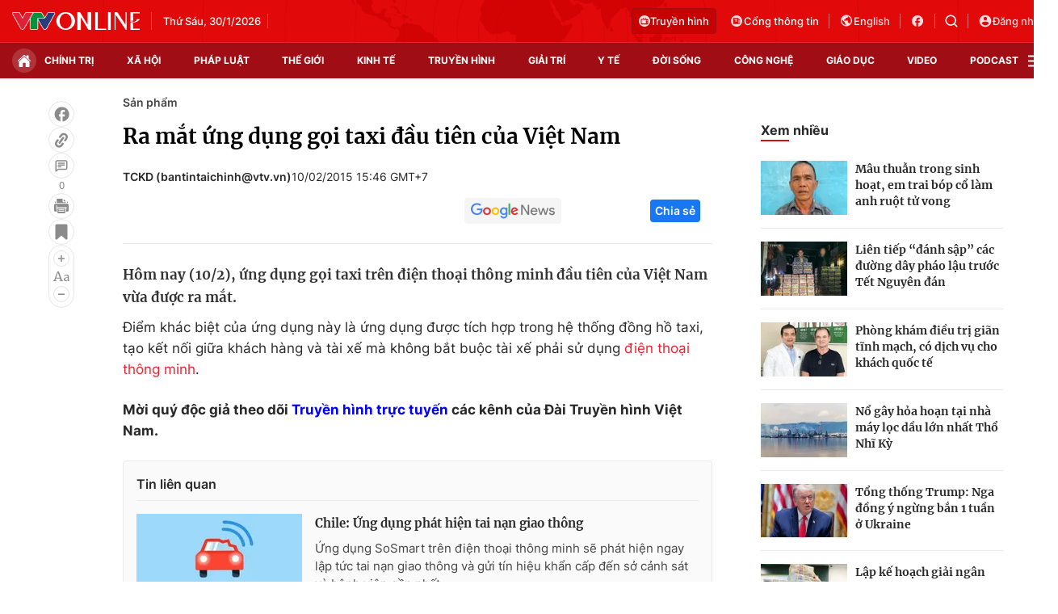

--- FILE ---
content_type: text/html; charset=utf-8
request_url: https://vtv.vn/ajax-detail-bottom-10080.htm
body_size: 5298
content:
<div class="hidden">
    <div class="box-category" data-layout="33" data-cd-key=siteid100:highestviewnews:zoneid10080hour24 >
                    <div class="box-category-top">
                <h2>
                    <span class="box-category-title">
                        Xem nhiều
                    </span>
                </h2>
            </div>
                <div class="box-category-middle">
                            <div class="box-category-item" data-id="100260103133434169"
                 >
                                             <a class="box-category-link-with-avatar img-resize" href="/se-co-khong-iphone-18-trong-nam-2026-canh-bac-moi-cua-apple-100260103133434169.htm"
                        title="Sẽ có không iPhone 18 trong năm 2026: Canh bạc mới của Apple?"   data-newstype="0"  data-type="0">
                                                    <img data-type="avatar"
                                src="https://cdn-images.vtv.vn/zoom/107_67/66349b6076cb4dee98746cf1/2026/01/03/iphone-17-17110653213161476041897-85067204773135510295825.jpg"
                                alt="Sẽ có không iPhone 18 trong năm 2026: Canh bạc mới của Apple?" loading=lazy 
                                class="box-category-avatar">
                        
                                            </a>
                                    <div class="box-category-content" >
            <!-- Ảnh dọc-->
                        <h3 class="box-category-title-text">
                <a data-type="title" data-linktype="newsdetail" data-id="100260103133434169"
                    class="box-category-link-title" data-type="0"
                     data-newstype="0"                     href="/se-co-khong-iphone-18-trong-nam-2026-canh-bac-moi-cua-apple-100260103133434169.htm"
                    title="Sẽ có không iPhone 18 trong năm 2026: Canh bạc mới của Apple?"
                     data-trimline="4" >Sẽ có không iPhone 18 trong năm 2026: Canh bạc mới của Apple?</a>
                </h3>

                
                
                                <!-- Ảnh dọc-->
                





























        </div>
    </div>

                            <div class="box-category-item" data-id="100251216091748117"
                 >
                                             <a class="box-category-link-with-avatar img-resize" href="/cong-nghe-trinh-chieu-mo-ra-trai-nghiem-dien-anh-moi-100251216091748117.htm"
                        title="Công nghệ trình chiếu mở ra trải nghiệm điện ảnh mới"   data-newstype="0"  data-type="0">
                                                    <img data-type="avatar"
                                src="https://cdn-images.vtv.vn/zoom/107_67/66349b6076cb4dee98746cf1/2025/12/16/08-galaxy-cinex---hanoi-centre-mang--en-phong-chieu-imax-with-laser--au-tien-tai-ha-noi-va-thu-hai-trong-he-thong-rap-galaxy-cinema-tai-viet-nam-29144885227239557273802-04560222235864980905988.jpg"
                                alt="Công nghệ trình chiếu mở ra trải nghiệm điện ảnh mới" loading=lazy 
                                class="box-category-avatar">
                        
                                            </a>
                                    <div class="box-category-content" >
            <!-- Ảnh dọc-->
                        <h3 class="box-category-title-text">
                <a data-type="title" data-linktype="newsdetail" data-id="100251216091748117"
                    class="box-category-link-title" data-type="0"
                     data-newstype="0"                     href="/cong-nghe-trinh-chieu-mo-ra-trai-nghiem-dien-anh-moi-100251216091748117.htm"
                    title="Công nghệ trình chiếu mở ra trải nghiệm điện ảnh mới"
                     data-trimline="4" >Công nghệ trình chiếu mở ra trải nghiệm điện ảnh mới</a>
                </h3>

                
                
                                <!-- Ảnh dọc-->
                





























        </div>
    </div>

                            <div class="box-category-item" data-id="100251217194054365"
                 >
                                             <a class="box-category-link-with-avatar img-resize" href="/nang-tam-trai-nghiem-dien-anh-voi-cong-nghe-man-hinh-led-the-he-moi-100251217194054365.htm"
                        title="Nâng tầm trải nghiệm điện ảnh với công nghệ màn hình LED thế hệ mới"   data-newstype="0"  data-type="0">
                                                    <img data-type="avatar"
                                src="https://cdn-images.vtv.vn/zoom/107_67/66349b6076cb4dee98746cf1/2025/12/17/image1-65322942584555210401017-34762450756994262122624.jpg"
                                alt="Nâng tầm trải nghiệm điện ảnh với công nghệ màn hình LED thế hệ mới" loading=lazy 
                                class="box-category-avatar">
                        
                                            </a>
                                    <div class="box-category-content" >
            <!-- Ảnh dọc-->
                        <h3 class="box-category-title-text">
                <a data-type="title" data-linktype="newsdetail" data-id="100251217194054365"
                    class="box-category-link-title" data-type="0"
                     data-newstype="0"                     href="/nang-tam-trai-nghiem-dien-anh-voi-cong-nghe-man-hinh-led-the-he-moi-100251217194054365.htm"
                    title="Nâng tầm trải nghiệm điện ảnh với công nghệ màn hình LED thế hệ mới"
                     data-trimline="4" >Nâng tầm trải nghiệm điện ảnh với công nghệ màn hình LED thế hệ mới</a>
                </h3>

                
                
                                <!-- Ảnh dọc-->
                





























        </div>
    </div>

                            <div class="box-category-item" data-id="100251223210318954"
                 >
                                             <a class="box-category-link-with-avatar img-resize" href="/tv-khach-san-4k-the-he-moi-ket-hop-hinh-anh-hdr-tich-hop-google-cast-va-quan-ly-tu-xa-100251223210318954.htm"
                        title="TV khách sạn 4K thế hệ mới: Kết hợp hình ảnh HDR, tích hợp Google Cast và quản lý từ xa"   data-newstype="0"  data-type="0">
                                                    <img data-type="avatar"
                                src="https://cdn-images.vtv.vn/zoom/107_67/66349b6076cb4dee98746cf1/2025/12/23/image3--1--53900466960731292028331.jpg"
                                alt="TV khách sạn 4K thế hệ mới: Kết hợp hình ảnh HDR, tích hợp Google Cast và quản lý từ xa" loading=lazy 
                                class="box-category-avatar">
                        
                                            </a>
                                    <div class="box-category-content" >
            <!-- Ảnh dọc-->
                        <h3 class="box-category-title-text">
                <a data-type="title" data-linktype="newsdetail" data-id="100251223210318954"
                    class="box-category-link-title" data-type="0"
                     data-newstype="0"                     href="/tv-khach-san-4k-the-he-moi-ket-hop-hinh-anh-hdr-tich-hop-google-cast-va-quan-ly-tu-xa-100251223210318954.htm"
                    title="TV khách sạn 4K thế hệ mới: Kết hợp hình ảnh HDR, tích hợp Google Cast và quản lý từ xa"
                     data-trimline="4" >TV khách sạn 4K thế hệ mới: Kết hợp hình ảnh HDR, tích hợp Google Cast và quản lý từ xa</a>
                </h3>

                
                
                                <!-- Ảnh dọc-->
                





























        </div>
    </div>

                            <div class="box-category-item" data-id="100260124140624785"
                 >
                                             <a class="box-category-link-with-avatar img-resize" href="/ai-ngay-cang-tro-thanh-tinh-nang-cot-loi-tren-smartphone-tam-trung-100260124140624785.htm"
                        title="AI ngày càng trở thành tính năng cốt lõi trên smartphone tầm trung"   data-newstype="0"  data-type="0">
                                                    <img data-type="avatar"
                                src="https://cdn-images.vtv.vn/zoom/107_67/66349b6076cb4dee98746cf1/2026/01/24/5-os-and-smr-20588448257074496207425-57428563576678309666157.jpg"
                                alt="AI ngày càng trở thành tính năng cốt lõi trên smartphone tầm trung" loading=lazy 
                                class="box-category-avatar">
                        
                                            </a>
                                    <div class="box-category-content" >
            <!-- Ảnh dọc-->
                        <h3 class="box-category-title-text">
                <a data-type="title" data-linktype="newsdetail" data-id="100260124140624785"
                    class="box-category-link-title" data-type="0"
                     data-newstype="0"                     href="/ai-ngay-cang-tro-thanh-tinh-nang-cot-loi-tren-smartphone-tam-trung-100260124140624785.htm"
                    title="AI ngày càng trở thành tính năng cốt lõi trên smartphone tầm trung"
                     data-trimline="4" >AI ngày càng trở thành tính năng cốt lõi trên smartphone tầm trung</a>
                </h3>

                
                
                                <!-- Ảnh dọc-->
                





























        </div>
    </div>

                    </div>
    </div>
</div>
    <div class="detail-sm-main">
        <div class="box-category" data-marked-zoneid=vtv_detail_chuyenmuc data-layout="35"  data-cd-key=siteid100:newsinzonesharenews:zone10080 >
        <div class="box-category-top">
            <h2>
            <span class="box-category-title" >
                Tin cùng chuyên mục
            </span>
            </h2>
            <div class="box-action">
                                    <span class="text-days">
                                        Xem theo ngày
                                    </span>

    <div class="list-form">
        <select class="select-item sDay">
            <option  value="0">Ngày</option>
            <option value="1">1</option>
            <option value="2">2</option>
            <option value="3">3</option>
            <option value="4">4</option>
            <option value="5">5</option>
            <option value="6">6</option>
            <option value="7">7</option>
            <option value="8">8</option>
            <option value="9">9</option>
            <option value="10">10</option>
            <option value="11">11</option>
            <option value="12">12</option>
            <option value="13">13</option>
            <option value="14">14</option>
            <option value="15">15</option>
            <option value="16">16</option>
            <option value="17">17</option>
            <option value="18">18</option>
            <option value="19">19</option>
            <option value="20">20</option>
            <option value="21">21</option>
            <option value="22">22</option>
            <option value="23">23</option>
            <option value="24">24</option>
            <option value="25">25</option>
            <option value="26">26</option>
            <option value="27">27</option>
            <option value="28">28</option>
            <option value="29">29</option>
            <option value="30">30</option>
            <option value="31">31</option>
        </select>

        <select class="select-item sMonth">
            <option value="0">Tháng</option>
            <option value="1">Tháng 1</option>
            <option value="2">Tháng 2</option>
            <option value="3">Tháng 3</option>
            <option value="4">Tháng 4</option>
            <option value="5">Tháng 5</option>
            <option value="6">Tháng 6</option>
            <option value="7">Tháng 7</option>
            <option value="8">Tháng 8</option>
            <option value="9">Tháng 9</option>
            <option value="10">Tháng 10</option>
            <option value="11">Tháng 11</option>
            <option value="12">Tháng 12</option>
        </select>

        <select class="select-item sYear">
            <option value="0">Năm</option>
                                        <option value="2026">2026</option>
                            <option value="2025">2025</option>
                            <option value="2024">2024</option>
                            <option value="2023">2023</option>
                            <option value="2022">2022</option>
                            <option value="2021">2021</option>
                            <option value="2020">2020</option>
                            <option value="2019">2019</option>
                    </select>
        <a href="javascript:;" onclick="XemTheoNgay()" class="views" rel="nofollow">XEM</a>
    </div>
</div>
<script>

    $('.sDay').val(30);
    $('.sMonth').val(01);
    $('.sYear').val(2026);
    function XemTheoNgay() {
        var hdZoneUrl = $('#hdZoneUrl').val();
        var hdParentUrl = $('#hdParentUrl').val();

        if (hdParentUrl != undefined && hdParentUrl != '' && hdZoneUrl != 'hdZoneUrl' && hdZoneUrl != undefined) {
            var shortUrl = `/${hdParentUrl}/${hdZoneUrl}`;
        }else if( hdZoneUrl != 'hdZoneUrl' && hdZoneUrl != undefined) {
            var shortUrl = `/${hdZoneUrl}`;
        }


        var day = (($('.sDay').val()<10)?'0':'') + $('.sDay').val() + '';
        var month =(($('.sMonth').val()<10)?'0':'') + $('.sMonth').val() + '';
        var year = $('.sYear').val() + '';


        if (day == '0' || month == '0' || year == '0') {
            alert('Bạn vui lòng chọn đủ ngày tháng năm.');
            return;
        }

        try {
            var re = /^(0[1-9]|[12][0-9]|3[01])-(0[1-9]|1[0-2])-\d{4}$/;

            var dateInput = day + '-' + month + '-' + year;

            var minYear = 1902;
            var maxYear = (new Date()).getFullYear();

            if (regs = dateInput.match(re)) {
                if (regs[1] < 1 || regs[1] > 31) {
                    alert("Giá trị ngày không đúng: " + regs[1]);
                    return;
                } else if (regs[2] < 1 || regs[2] > 12) {
                    alert("Giá trị tháng không đúng: " + regs[2]);
                    return;
                } else if (regs[3] < minYear || regs[3] > maxYear) {
                    alert("Giá trị năm không đúng: " + regs[3] + " - phải nằm trong khoảng " + minYear + " và " + maxYear);
                    return;
                }

                /* check leap year*/

                switch (month) {
                    case "4":
                    case "04":
                    case "6":
                    case "06":
                    case "9":
                    case "09":
                    case "11":
                        if (day > 30) {
                            alert('Không tồn tại ngày: "' + day + '/' + month + '/' + year + '". Hãy thử lại');
                            return;
                        }
                        break;
                    case "2":
                    case "02":
                        var isLeapYear = parseFloat(year) % 4 == 0;

                        if (day > (isLeapYear ? 29 : 28)) {
                            alert('Không tồn tại ngày: "' + day + '/' + month + '/' + year + '". Hãy thử lại');
                            return;
                        }
                        break;
                }
            } else {
                alert('Không tồn tại ngày: "' + day + '/' + month + '/' + year + '". Hãy thử lại');
                return;
            }

            /* date time OK*/
            var url = `${shortUrl}/xem-theo-ngay/${dateInput}.htm`;

            //alert(url);
            window.location = url;
        } catch (e) {
            console.log('exception:' + e);
            alert('Không tồn tại ngày: "' + day + '/' + month + '/' + year + '". Hãy thử lại');
        }
    }
</script>

        </div>

        <div class="box-category-middle">
                            <div class="box-category-item" data-id="100260124140624785"
                 >
                                             <a class="box-category-link-with-avatar img-resize" href="/ai-ngay-cang-tro-thanh-tinh-nang-cot-loi-tren-smartphone-tam-trung-100260124140624785.htm"
                        title="AI ngày càng trở thành tính năng cốt lõi trên smartphone tầm trung"   data-newstype="0"  data-type="0">
                                                    <img data-type="avatar"
                                src="https://cdn-images.vtv.vn/zoom/227_142/66349b6076cb4dee98746cf1/2026/01/24/5-os-and-smr-20588448257074496207425-57428563576678309666157.jpg"
                                alt="AI ngày càng trở thành tính năng cốt lõi trên smartphone tầm trung" loading=lazy 
                                class="box-category-avatar">
                        
                                            </a>
                                    <div class="box-category-content" >
            <!-- Ảnh dọc-->
                        <h3 class="box-category-title-text">
                <a data-type="title" data-linktype="newsdetail" data-id="100260124140624785"
                    class="box-category-link-title" data-type="0"
                     data-newstype="0"                     href="/ai-ngay-cang-tro-thanh-tinh-nang-cot-loi-tren-smartphone-tam-trung-100260124140624785.htm"
                    title="AI ngày càng trở thành tính năng cốt lõi trên smartphone tầm trung"
                     data-trimline="3" >AI ngày càng trở thành tính năng cốt lõi trên smartphone tầm trung</a>
                </h3>

                
                
                                <!-- Ảnh dọc-->
                





























        </div>
    </div>

                            <div class="box-category-item" data-id="100260123162140444"
                 >
                                             <a class="box-category-link-with-avatar img-resize" href="/loat-tinh-nang-tu-dong-thong-minh-cua-dong-may-chieu-lifestudio-moi-100260123162140444.htm"
                        title="Loạt tính năng tự động thông minh của dòng máy chiếu Lifestudio mới"   data-newstype="0"  data-type="0">
                                                    <img data-type="avatar"
                                src="https://cdn-images.vtv.vn/zoom/227_142/66349b6076cb4dee98746cf1/2026/01/23/mc-22561849415908143707394-23638626520783492704664.png"
                                alt="Loạt tính năng tự động thông minh của dòng máy chiếu Lifestudio mới" loading=lazy 
                                class="box-category-avatar">
                        
                                            </a>
                                    <div class="box-category-content" >
            <!-- Ảnh dọc-->
                        <h3 class="box-category-title-text">
                <a data-type="title" data-linktype="newsdetail" data-id="100260123162140444"
                    class="box-category-link-title" data-type="0"
                     data-newstype="0"                     href="/loat-tinh-nang-tu-dong-thong-minh-cua-dong-may-chieu-lifestudio-moi-100260123162140444.htm"
                    title="Loạt tính năng tự động thông minh của dòng máy chiếu Lifestudio mới"
                     data-trimline="3" >Loạt tính năng tự động thông minh của dòng máy chiếu Lifestudio mới</a>
                </h3>

                
                
                                <!-- Ảnh dọc-->
                





























        </div>
    </div>

                            <div class="box-category-item" data-id="100260117071506223"
                 >
                                             <a class="box-category-link-with-avatar img-resize" href="/mediatek-gioi-thieu-filogic-8000-dinh-huong-cho-the-he-wi-fi-8-100260117071506223.htm"
                        title="MediaTek giới thiệu Filogic 8000, định hướng cho thế hệ Wi-Fi 8"   data-newstype="0"  data-type="0">
                                                    <img data-type="avatar"
                                src="https://cdn-images.vtv.vn/zoom/227_142/66349b6076cb4dee98746cf1/2026/01/17/whatsapp-image-2026-01-17-at-05-41-22-71759850503798670386441-07082849967012633025861.jpeg"
                                alt="MediaTek giới thiệu Filogic 8000, định hướng cho thế hệ Wi-Fi 8" loading=lazy 
                                class="box-category-avatar">
                        
                                            </a>
                                    <div class="box-category-content" >
            <!-- Ảnh dọc-->
                        <h3 class="box-category-title-text">
                <a data-type="title" data-linktype="newsdetail" data-id="100260117071506223"
                    class="box-category-link-title" data-type="0"
                     data-newstype="0"                     href="/mediatek-gioi-thieu-filogic-8000-dinh-huong-cho-the-he-wi-fi-8-100260117071506223.htm"
                    title="MediaTek giới thiệu Filogic 8000, định hướng cho thế hệ Wi-Fi 8"
                     data-trimline="3" >MediaTek giới thiệu Filogic 8000, định hướng cho thế hệ Wi-Fi 8</a>
                </h3>

                
                
                                <!-- Ảnh dọc-->
                





























        </div>
    </div>

                            <div class="box-category-item" data-id="100260117071148392"
                 >
                                             <a class="box-category-link-with-avatar img-resize" href="/ra-mat-chip-dimensity-9500s-tien-trinh-3nm-100260117071148392.htm"
                        title="Ra mắt chip Dimensity 9500s tiến trình 3nm"   data-newstype="0"  data-type="0">
                                                    <img data-type="avatar"
                                src="https://cdn-images.vtv.vn/zoom/227_142/66349b6076cb4dee98746cf1/2026/01/17/whatsapp-image-2026-01-17-at-05-39-09-69869142771650919639975-57423399846388898779077.jpeg"
                                alt="Ra mắt chip Dimensity 9500s tiến trình 3nm" loading=lazy 
                                class="box-category-avatar">
                        
                                            </a>
                                    <div class="box-category-content" >
            <!-- Ảnh dọc-->
                        <h3 class="box-category-title-text">
                <a data-type="title" data-linktype="newsdetail" data-id="100260117071148392"
                    class="box-category-link-title" data-type="0"
                     data-newstype="0"                     href="/ra-mat-chip-dimensity-9500s-tien-trinh-3nm-100260117071148392.htm"
                    title="Ra mắt chip Dimensity 9500s tiến trình 3nm"
                     data-trimline="3" >Ra mắt chip Dimensity 9500s tiến trình 3nm</a>
                </h3>

                
                
                                <!-- Ảnh dọc-->
                





























        </div>
    </div>

                            <div class="box-category-item" data-id="100260103133434169"
                 >
                                             <a class="box-category-link-with-avatar img-resize" href="/se-co-khong-iphone-18-trong-nam-2026-canh-bac-moi-cua-apple-100260103133434169.htm"
                        title="Sẽ có không iPhone 18 trong năm 2026: Canh bạc mới của Apple?"   data-newstype="0"  data-type="0">
                                                    <img data-type="avatar"
                                src="https://cdn-images.vtv.vn/zoom/227_142/66349b6076cb4dee98746cf1/2026/01/03/iphone-17-17110653213161476041897-85067204773135510295825.jpg"
                                alt="Sẽ có không iPhone 18 trong năm 2026: Canh bạc mới của Apple?" loading=lazy 
                                class="box-category-avatar">
                        
                                            </a>
                                    <div class="box-category-content" >
            <!-- Ảnh dọc-->
                        <h3 class="box-category-title-text">
                <a data-type="title" data-linktype="newsdetail" data-id="100260103133434169"
                    class="box-category-link-title" data-type="0"
                     data-newstype="0"                     href="/se-co-khong-iphone-18-trong-nam-2026-canh-bac-moi-cua-apple-100260103133434169.htm"
                    title="Sẽ có không iPhone 18 trong năm 2026: Canh bạc mới của Apple?"
                     data-trimline="3" >Sẽ có không iPhone 18 trong năm 2026: Canh bạc mới của Apple?</a>
                </h3>

                
                
                                <!-- Ảnh dọc-->
                





























        </div>
    </div>

                            <div class="box-category-item" data-id="100251223210318954"
                 >
                                             <a class="box-category-link-with-avatar img-resize" href="/tv-khach-san-4k-the-he-moi-ket-hop-hinh-anh-hdr-tich-hop-google-cast-va-quan-ly-tu-xa-100251223210318954.htm"
                        title="TV khách sạn 4K thế hệ mới: Kết hợp hình ảnh HDR, tích hợp Google Cast và quản lý từ xa"   data-newstype="0"  data-type="0">
                                                    <img data-type="avatar"
                                src="https://cdn-images.vtv.vn/zoom/227_142/66349b6076cb4dee98746cf1/2025/12/23/image3--1--53900466960731292028331.jpg"
                                alt="TV khách sạn 4K thế hệ mới: Kết hợp hình ảnh HDR, tích hợp Google Cast và quản lý từ xa" loading=lazy 
                                class="box-category-avatar">
                        
                                            </a>
                                    <div class="box-category-content" >
            <!-- Ảnh dọc-->
                        <h3 class="box-category-title-text">
                <a data-type="title" data-linktype="newsdetail" data-id="100251223210318954"
                    class="box-category-link-title" data-type="0"
                     data-newstype="0"                     href="/tv-khach-san-4k-the-he-moi-ket-hop-hinh-anh-hdr-tich-hop-google-cast-va-quan-ly-tu-xa-100251223210318954.htm"
                    title="TV khách sạn 4K thế hệ mới: Kết hợp hình ảnh HDR, tích hợp Google Cast và quản lý từ xa"
                     data-trimline="3" >TV khách sạn 4K thế hệ mới: Kết hợp hình ảnh HDR, tích hợp Google Cast và quản lý từ xa</a>
                </h3>

                
                
                                <!-- Ảnh dọc-->
                





























        </div>
    </div>

                            <div class="box-category-item" data-id="100251217194054365"
                 >
                                             <a class="box-category-link-with-avatar img-resize" href="/nang-tam-trai-nghiem-dien-anh-voi-cong-nghe-man-hinh-led-the-he-moi-100251217194054365.htm"
                        title="Nâng tầm trải nghiệm điện ảnh với công nghệ màn hình LED thế hệ mới"   data-newstype="0"  data-type="0">
                                                    <img data-type="avatar"
                                src="https://cdn-images.vtv.vn/zoom/227_142/66349b6076cb4dee98746cf1/2025/12/17/image1-65322942584555210401017-34762450756994262122624.jpg"
                                alt="Nâng tầm trải nghiệm điện ảnh với công nghệ màn hình LED thế hệ mới" loading=lazy 
                                class="box-category-avatar">
                        
                                            </a>
                                    <div class="box-category-content" >
            <!-- Ảnh dọc-->
                        <h3 class="box-category-title-text">
                <a data-type="title" data-linktype="newsdetail" data-id="100251217194054365"
                    class="box-category-link-title" data-type="0"
                     data-newstype="0"                     href="/nang-tam-trai-nghiem-dien-anh-voi-cong-nghe-man-hinh-led-the-he-moi-100251217194054365.htm"
                    title="Nâng tầm trải nghiệm điện ảnh với công nghệ màn hình LED thế hệ mới"
                     data-trimline="3" >Nâng tầm trải nghiệm điện ảnh với công nghệ màn hình LED thế hệ mới</a>
                </h3>

                
                
                                <!-- Ảnh dọc-->
                





























        </div>
    </div>

                                        <zone id="mfw3go2k"></zone>
    <script>
        if (pageSettings.allowAds) arfAsync.push("mfw3go2k");
    </script>

                    </div>
    </div>

        <!-- xem thêm per -->
        <div id='vtv_detail_readmore_web'></div>
    </div>
<script>
    if (!isNotAllow3rd) {
        loadJsAsync("https://js.aiservice.vn/rec/vtv_detail_readmore_web.js", function () {});
    }
    (runinit = window.runinit || []).push(function () {

        // if ($('.box-category[data-layout="33"]').length > 0) {
        //     jQuery('.box-category[data-layout="33"]').detach().insertBefore('.insert-most-view-detail');
        // }
        $('.box-category-link-title[data-trimline="3"]').trimLine(3);
        $('.box-category-link-title[data-trimline="4"]').trimLine(4);

        var item = $('.box-category[data-layout="35"] .box-category-item');
        var newsId = $('#hdNewsId').val();
        $.each(item, function (index, obj) {
            if (newsId != "undefined" && newsId != "") {
                if ($(this).attr("data-id") == newsId) {
                    $(this).remove();
                }
            }
        }).promise().done(function (){
            if ($('.box-category[data-layout="35"] .box-category-item').length > 6){
                $('.box-category[data-layout="35"] .box-category-item').last().remove();
            }
        });

        //chỉnh lại thum ảnh bài bigstory
        if($('.detail__sm-bottom-tt').length){
            $.each( $('.detail__sm-bottom-tt [data-layout="35"] img'), function (index, obj) {
                var src =  $(this).attr("src");
                src = src.replaceAll('/zoom/227_142/','/zoom/314_196/')
                $(this).attr("src",src);
            });
        }
    });
</script>

